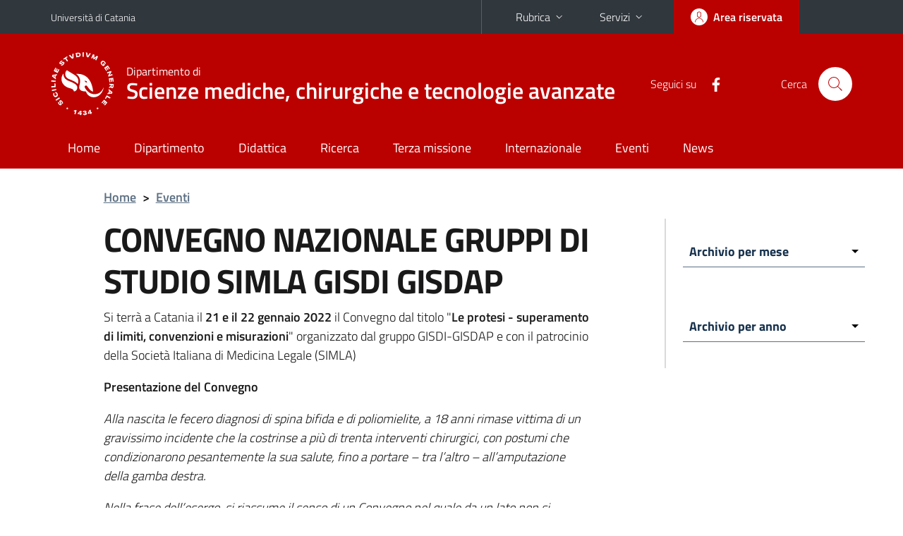

--- FILE ---
content_type: text/html; charset=utf-8
request_url: https://www.gfingrassia.unict.it/it/eventi/convegno-nazionale-gruppi-di-studio-simla-gisdi-gisdap
body_size: 8786
content:
<!DOCTYPE html>
<html lang="it">
<head>
<meta charset="utf-8">
<title>CONVEGNO NAZIONALE GRUPPI DI STUDIO SIMLA GISDI GISDAP  | Dipartimento di Scienze mediche, chirurgiche e tecnologie avanzate</title>
<meta name="viewport" content="width=device-width,initial-scale=1,shrink-to-fit=no">
<meta name="Generator" content="Drupal 7 (http://drupal.org)">
<link rel="canonical" href="/it/eventi/convegno-nazionale-gruppi-di-studio-simla-gisdi-gisdap">
<link rel="shortlink" href="/it/node/5870">
<link rel="shortcut icon" href="https://www.gfingrassia.unict.it/sites/all/themes/id_theme_sd/favicon.ico" type="image/vnd.microsoft.icon">
<link href="/bootstrap-italia/css/bootstrap-italia.min.css" rel="stylesheet">
<link type="text/css" rel="stylesheet" href="https://www.gfingrassia.unict.it/sites/default/files/css/css_xE-rWrJf-fncB6ztZfd2huxqgxu4WO-qwma6Xer30m4.css" media="all">
<link type="text/css" rel="stylesheet" href="https://www.gfingrassia.unict.it/sites/default/files/css/css_5pO73qc-z-zv4xoH8aIAp_Prq1thKg1qz9beR7eKaZg.css" media="all">
<link type="text/css" rel="stylesheet" href="https://www.gfingrassia.unict.it/sites/default/files/css/css_PGbJgHCUCBf4dg7K9Kt8aAwsApndP4GZ9RuToPy3-Fk.css" media="all">
<style type="text/css" media="all">
<!--/*--><![CDATA[/*><!--*/
.skiplinks{background-color:#fff}#menu-di-servizio .dropdown-menu,.it-header-slim-right-zone .dropdown-menu{z-index:9999}#menu-servizi{z-index:1001}#nav10.navbar-collapsable{z-index:1000!important}#nav10.navbar-collapsable .close-div{background-color:transparent}
.unict-red .it-header-slim-wrapper .btn-full,.unict-red .it-header-center-wrapper,.unict-red .back-to-top,.unict-red .btn-primary,.unict-red #home-sd h2{background-color:#b00}.unict-red .bg-primary{background-color:#b00!important}.unict-red .text-primary{color:#b00!important}.unict-red .it-header-slim-wrapper .btn-full:hover,.unict-red .btn-primary:hover,.unict-red .back-to-top:hover{background-color:#a00;color:#fff!important}.unict-red .it-header-slim-wrapper .btn-full:active,.unict-red .btn-primary:active{background-color:#800!important}.unict-red .it-header-slim-wrapper .btn-full .icon-primary,.unict-red .it-header-center-wrapper .it-header-center-content-wrapper .it-search-wrapper a.rounded-icon svg,.unict-red .btn-primary .icon-primary{fill:#b00!important}.unict-red .it-footer-main{background-color:#800}.unict-red .it-footer-small-prints{background-color:#211212}@media(min-width:992px){.unict-red .it-header-navbar-wrapper{background-color:#b00}}@media(max-width:991px){.unict-red .it-header-center-wrapper .it-header-center-content-wrapper .it-search-wrapper a.rounded-icon svg{fill:#fff!important}.unict-red .it-header-slim-wrapper .btn-full,.unict-red .it-header-slim-wrapper .btn-full:hover{background-color:transparent}.unict-red .it-nav-wrapper .navbar .navbar-collapsable .navbar-nav li a.nav-link{color:#b00}.unict-red .it-nav-wrapper .navbar .navbar-collapsable .navbar-nav li a.nav-link.active{border-left-color:#b00}.unict-red #it-main-menu .nav-item svg{fill:#b00}}

/*]]>*/-->
</style>
<link type="text/css" rel="stylesheet" href="https://www.gfingrassia.unict.it/sites/default/files/css/css_BkIgnIK9azADDwsOxCHmUsWOWTVT_slmilXpN-tBEsY.css" media="all">
<script type="text/javascript" src="https://www.gfingrassia.unict.it/sites/default/files/js/js_6UR8aB1w5-y_vdUUdWDWlX2QhWu_qIXlEGEV48YgV-c.js"></script>
<script type="text/javascript" src="https://www.gfingrassia.unict.it/sites/default/files/js/js_onbE0n0cQY6KTDQtHO_E27UBymFC-RuqypZZ6Zxez-o.js"></script>
<script type="text/javascript" src="https://www.gfingrassia.unict.it/sites/default/files/js/js_r7qxB8zxdZaIDBadbtRozYChyO704kkdvged-0fOhBM.js"></script>
<script type="text/javascript">
<!--//--><![CDATA[//><!--
jQuery.extend(Drupal.settings, {"basePath":"\/","pathPrefix":"it\/","setHasJsCookie":0,"ajaxPageState":{"theme":"id_theme_sd","theme_token":"Tug5HQw8wW1-0tPsrHojSlPsAfd3iihOZYwMDVpKV2U","js":{"sites\/all\/modules\/jquery_update\/replace\/jquery\/2.2\/jquery.min.js":1,"misc\/jquery-extend-3.4.0.js":1,"misc\/jquery-html-prefilter-3.5.0-backport.js":1,"misc\/jquery.once.js":1,"misc\/drupal.js":1,"sites\/all\/modules\/jquery_update\/js\/jquery_browser.js":1,"misc\/form-single-submit.js":1,"public:\/\/languages\/it_BvipHdvniTMOAUyICqa5WfZieR82v1QPTH0PelJrXvo.js":1,"sites\/all\/modules\/ctools\/js\/jump-menu.js":1},"css":{"modules\/system\/system.base.css":1,"modules\/system\/system.menus.css":1,"modules\/system\/system.messages.css":1,"modules\/system\/system.theme.css":1,"modules\/field\/theme\/field.css":1,"modules\/node\/node.css":1,"modules\/search\/search.css":1,"modules\/user\/user.css":1,"sites\/all\/modules\/views\/css\/views.css":1,"sites\/all\/modules\/ckeditor\/css\/ckeditor.css":1,"sites\/all\/modules\/ctools\/css\/ctools.css":1,"0":1,"1":1,"sites\/all\/themes\/id_theme\/style.css":1,"sites\/all\/themes\/id_theme_sd\/sd.css":1}},"urlIsAjaxTrusted":{"\/it\/eventi\/convegno-nazionale-gruppi-di-studio-simla-gisdi-gisdap":true,"\/it\/search\/node":true}});
//--><!]]>
</script>
</head>
<body class="html not-front not-logged-in one-sidebar sidebar-first page-node page-node- page-node-5870 node-type-eventi i18n-it sd274 unict-red">
<div class="skiplinks"><a class="sr-only sr-only-focusable" href="#it-main" accesskey="c">Vai al contenuto principale</a><a class="sr-only sr-only-focusable" href="#it-main-menu" accesskey="n">Vai al menu di navigazione</a></div>
<header class="it-header-wrapper">
<div class="it-header-slim-wrapper">
<div class="container">
<div class="row"><div class="col-12">
<div class="it-header-slim-wrapper-content">
<a class="d-none d-lg-block navbar-brand" href="https://www.unict.it">Università di Catania</a>
<div class="nav-mobile"><nav aria-label="Navigazione accessoria">
<a class="it-opener d-lg-none mr-1" href="https://www.unict.it" aria-hidden="true" tabindex="-1">Università di Catania</a><a class="it-opener d-lg-none" data-toggle="collapse" href="#menu-di-servizio" role="button" aria-expanded="false" aria-controls="menu-di-servizio" title="Apri il menu di servizio"><svg class="icon" role="img"><use href="/bootstrap-italia/svg/sprite.svg#it-expand"></use></svg></a>
<div class="link-list-wrapper collapse" id="menu-di-servizio">
<ul class="link-list border-right-0 pr-0">
<li class="dropdown"><a class="list-item dropdown-toggle" href="#" role="button" data-toggle="dropdown" aria-expanded="false">Rubrica<svg class="icon d-none d-lg-block" role="img"><use href="/bootstrap-italia/svg/sprite.svg#it-expand"></use></svg></a>
<div class="dropdown-menu"><div class="row"><div class="col-12 px-3">
<form action="https://www.unict.it/content/cerca-nella-rubrica" method="post" id="rubrica-form" accept-charset="UTF-8" class="unict-form">
<div class="container">
<div class="form-row"><label for="input-01" class="sr-only">Cerca nella rubrica per cognome</label><input required id="input-01" name="trova" type="text" class="form-control" autocomplete="family-name" placeholder="Cerca nella rubrica per cognome"></div>
<div class="form-row mt-2 mb-1"><input type="submit" class="btn btn-primary btn-xs py-1" value="CERCA"></div>
</div>
</form>
</div></div></div></li>
<li class="dropdown"><a class="list-item dropdown-toggle" href="#" role="button" data-toggle="dropdown" aria-expanded="false">Servizi<svg class="icon d-none d-lg-block" role="img"><use href="/bootstrap-italia/svg/sprite.svg#it-expand"></use></svg></a>
<div class="dropdown-menu" id="menu-servizi"><div class="row"><div class="col-12"><div class="link-list-wrapper">
<ul>
<li><a class="list-item" href="https://studenti.smartedu.unict.it" target="_blank" rel="noopener"><span>Portale studenti</span></a></li>
<li><a class="list-item" href="https://docenti.smartedu.unict.it/docenti/" target="_blank" rel="noopener"><span>Portale docenti / didattica</span></a></li>
<li><a class="list-item" href="https://intranet.unict.it" target="_blank" rel="noopener"><span>Portale personale</span></a></li>
<li><a class="list-item" href="https://segreterie.smartedu.unict.it" target="_blank" rel="noopener"><span>Portale segreterie</span></a></li>
<li><a class="list-item" href="https://www.sida.unict.it" target="_blank" rel="noopener"><span>Biblioteca digitale</span></a></li>
<li><a class="list-item" href="https://webmail365.unict.it" target="_blank" rel="noopener"><span>Webmail studenti</span></a></li>
<li><a class="list-item" href="https://webmail.unict.it" target="_blank" rel="noopener"><span>Webmail docenti e personale</span></a></li>
<li><a class="list-item" href="https://studium.unict.it" target="_blank" rel="noopener"><span>E-learning / Studium</span></a></li>
<li><a class="list-item" href="https://www.unict.it/servizi/servizi-web"><span>Servizi informatici</span></a></li>
<li><a class="list-item" href="https://www.unict.it/servizi"><span><strong>Tutti i servizi</strong> &raquo;</span></a></li>
</ul>
</div></div></div></div></li>
</ul>
</div>
</nav></div>
<div class="it-header-slim-right-zone margin-right-zone">
<a class="btn btn-icon btn-full" href="/content/login-cas"><span class="rounded-icon"><svg class="icon icon-primary" role="img" aria-label="Accedi all'area riservata"><use href="/bootstrap-italia/svg/sprite.svg#it-user"></use></svg></span><span class="d-none d-lg-block">Area riservata</span></a>
</div>
</div>
</div></div>
</div>
</div>
<div class="it-nav-wrapper">
<div class="it-header-center-wrapper">
<div class="container">
<div class="row"><div class="col-12">
<div class="it-header-center-content-wrapper">
<div class="it-brand-wrapper"><a href="/"><img src="/sites/all/themes/id_theme/unict.svg" alt="Logo UniCt" class="icon unict"><div class="it-brand-text"><h3>Dipartimento di</h3><h2>Scienze mediche, chirurgiche e tecnologie avanzate</h2></div></a></div>
<div class="it-right-zone"><div class="it-socials d-none d-md-flex"><span>Seguici&nbsp;su</span><ul><li><a href="https://www.facebook.com/dipartimento.gfingrassia"><svg class="icon" aria-label="Facebook"><use href="/bootstrap-italia/svg/sprite.svg#it-facebook"></use></svg></a></li>
</ul></div><div class="it-search-wrapper"><span class="d-none d-md-block">Cerca</span><a class="search-link rounded-icon" href="#" data-target="#searchModal" data-toggle="modal" aria-label="Cerca" title="Cerca"><svg class="icon" role="img"><use href="/bootstrap-italia/svg/sprite.svg#it-search"></use></svg></a></div>
</div>
</div>
</div></div>
</div>
</div>
<div class="it-header-navbar-wrapper">
<div class="container">
<div class="row"><div class="col-12">
<nav class="navbar navbar-expand-lg" aria-label="Navigazione principale">
<button class="custom-navbar-toggler" type="button" aria-controls="nav10" aria-expanded="false" aria-label="attiva / disattiva la navigazione" data-target="#nav10"><svg class="icon" role="img"><use href="/bootstrap-italia/svg/sprite.svg#it-burger"></use></svg></button>
<div class="navbar-collapsable" id="nav10">
<div class="overlay"></div>
<div class="close-div"><button class="close-menu border-0" type="button" aria-label="chiudi"><svg class="icon icon-white" role="img"><use href="/bootstrap-italia/svg/sprite.svg#it-close-big"></use></svg></button></div>
<div class="menu-wrapper" id="it-main-menu">
<ul class="navbar-nav">
<li class="nav-item"><a class="nav-link" href="/it">Home</a></li>
<li class="nav-item"><a class="nav-link" href="/it/content/il-dipartimento">Dipartimento</a></li>
<li class="nav-item"><a class="nav-link" href="/it/content/offerta-formativa">Didattica</a></li>
<li class="nav-item"><a class="nav-link" href="/it/content/ricerca">Ricerca</a></li>
<li class="nav-item"><a class="nav-link" href="/it/content/terza-missione">Terza missione</a></li>
<li class="nav-item"><a class="nav-link" href="/it/content/internazionale">Internazionale</a></li>
<li class="nav-item"><a class="nav-link" href="/it/eventi">Eventi</a></li>
<li class="nav-item"><a class="nav-link" href="/it/notizie">News</a></li>
</ul>
</div>
</div>
</nav>
</div></div>
</div>
</div>
</div>
</header>
<main id="it-main">
<section id="breadcrumb">
<div class="container">
<div class="row">
<div class="offset-lg-1 col-lg-11 col-md-12 px-3 px-sm-0 pb-2">
<nav class="breadcrumb-container" aria-label="Percorso di navigazione">
<ol class="breadcrumb">
<li class="breadcrumb-item"><a href="/it">Home</a><span class="separator">&gt;</span></li>
<li class="breadcrumb-item"><a href="/it/eventi">Eventi</a></li>
</ol>
</nav>
</div>
</div>
</div>
</section>
<section id="content">
<div class="container">
<div class="row">
<div class="offset-lg-1 col-lg-7 col-md-7 px-3 px-sm-0">
<article id="content-node-5870">
<h1>CONVEGNO NAZIONALE GRUPPI DI STUDIO SIMLA GISDI GISDAP </h1><div class="region region-content">
<div id="block-system-main" class="block block-system">

<div class="content">
<div id="node-5870" class="node node-eventi clearfix">

  
      
  
  <div class="content">
    <div class="field field-name-body field-type-text-with-summary field-label-hidden clearfix"><div class="field-items"><div class="field-item even" id="first"><p>Si terrà a Catania il <strong>21 e il 22 gennaio 2022</strong> il Convegno dal titolo "<strong>Le protesi - superamento di limiti, convenzioni e misurazioni</strong>" organizzato dal gruppo GISDI-GISDAP e con il patrocinio della Società Italiana di Medicina Legale (SIMLA)</p>
<p><strong>Presentazione del Convegno</strong></p>
<p><em>Alla nascita le fecero diagnosi di spina bifida e di poliomielite, a 18 anni rimase vittima di un gravissimo incidente che la costrinse a più di trenta interventi chirurgici, con postumi che condizionarono pesantemente la sua salute, fino a portare – tra l’altro – all’amputazione della gamba destra.</em></p>
<p><em>Nella frase dell’esergo, si riassume il senso di un Convegno nel quale da un lato non si trascura l’impatto negativo condizionato dalla necessità di vedersi «costretti» a ricorrere a sostituzioni di parti del nostro essere naturale, ma dall’altro ci si proietta in situazioni future nelle quali il rimedio potrebbe migliorare (e ciò talvolta già succede) se non anche superare la condizione biologica di partenza.</em></p>
<p><em>In tal senso si è cercato di affrontare le principali tematiche medico-legali riguardo ai temi della responsabilità professionale, della valutazione del danno alla persona e delle tutele in ambito socio-assistenziale e previdenziale.</em></p>
<p><em>Due Gruppi di Studio della SIMLA (GISDI e GISDAP) con attività che necessariamente si intersecano, anche nell’ottica di una conoscenza medico-legale trasversale, si incontrano all’Università di Catania, la più antica della Sicilia, per poter contare su solide basi storiche al fine di intravedere il futuro di argomenti che già oggi dobbiamo abituarci ad affrontare ed in cui la diversità potrebbe risultare meno diversa di quella che oggi immaginiamo.</em></p>
<p><strong>Sede</strong>: Aula Magna dell’Università degli Studi di Catania del Polo Tecnologico in Via Santa Sofia 102</p>
<p><a href="/sites/default/files/files/2021-12-08%20bozza%20convegno%20CATANIA(1).pdf"><strong>Locandina dell'evento</strong></a></p>
<p><a href="/sites/default/files/files/Iscrizioni%20modulo(1).pdf"><strong>Modulo di iscrizione</strong></a></p>
<p><em>All’atto di ricevimento della scheda di iscrizione all’indirizzo email <a href="mailto:sezionedimedicinalegalecatania@gmail.com">sezionedimedicinalegalecatania@gmail.com</a> la Segreteria Organizzativa provvederà ad inviare le coordinate bancarie per il bonifico e i dettagli relativi alla fatturazione.</em></p>
</div></div></div>  </div>

  
  
</div>

</div>
</div>
</div>
<div class="dropdown" id="it-share">
<a class="dropdown-toggle btn btn-outline-primary btn-icon btn-xs mt-2 mb-3 p-2" href="#" role="button" data-toggle="dropdown" aria-expanded="false"><svg class="icon icon-primary icon-sm" role="img"><use href="/bootstrap-italia/svg/sprite.svg#it-share"></use></svg><span>Condividi</span></a>
<div class="dropdown-menu"><div class="link-list-wrapper"><ul class="link-list">
<li><a class="list-item" rel="nofollow" href="https://www.facebook.com/sharer/sharer.php?src=bm&amp;u=https%3A%2F%2Fwww.gfingrassia.unict.it%2Fit%2Feventi%2Fconvegno-nazionale-gruppi-di-studio-simla-gisdi-gisdap&amp;t=CONVEGNO+NAZIONALE+GRUPPI+DI+STUDIO+SIMLA+GISDI+GISDAP+&amp;v=3" onclick="javascript:window.open(this.href,'','menubar=no,toolbar=no,resizable=yes,scrollbar=yes,height=500,width=720');return false;"><svg class="icon icon-primary icon-sm align-middle mr-1" role="img"><use href="/bootstrap-italia/svg/sprite.svg#it-facebook-square"></use></svg><span class="u-hiddenVisually">Facebook</span></a></li>
<li><a class="list-item" rel="nofollow" href="https://www.twitter.com/share?url=https%3A%2F%2Fwww.gfingrassia.unict.it%2Fit%2Feventi%2Fconvegno-nazionale-gruppi-di-studio-simla-gisdi-gisdap" onclick="javascript:window.open(this.href,'','menubar=no,toolbar=no,resizable=yes,scrollbar=yes,height=600,width=600');return false;"><svg class="icon icon-primary icon-sm align-middle mr-1" role="img"><use href="/bootstrap-italia/svg/sprite.svg#it-twitter"></use></svg><span class="u-hiddenVisually">Twitter</span></a></li>
<li><a class="list-item" href="https://api.whatsapp.com/send?text=https%3A%2F%2Fwww.gfingrassia.unict.it%2Fit%2Feventi%2Fconvegno-nazionale-gruppi-di-studio-simla-gisdi-gisdap" data-action="share/whatsapp/share"><svg class="icon icon-primary icon-sm align-middle mr-1" role="img"><use href="/bootstrap-italia/svg/sprite.svg#it-whatsapp"></use></svg><span class="u-hiddenVisually">Whatsapp</span></a></li>
<li><a class="list-item" href="https://t.me/share/url?url=https%3A%2F%2Fwww.gfingrassia.unict.it%2Fit%2Feventi%2Fconvegno-nazionale-gruppi-di-studio-simla-gisdi-gisdap&amp;text=CONVEGNO+NAZIONALE+GRUPPI+DI+STUDIO+SIMLA+GISDI+GISDAP+" data-action="share/telegram/share"><svg class="icon icon-primary icon-sm align-middle mr-1" role="img"><use href="/bootstrap-italia/svg/sprite.svg#it-telegram"></use></svg><span class="u-hiddenVisually">Telegram</span></a></li>
<li><a class="list-item" href="mailto:?subject=Dipartimento+di+Scienze+mediche%2C+chirurgiche+e+tecnologie+avanzate+-+CONVEGNO+NAZIONALE+GRUPPI+DI+STUDIO+SIMLA+GISDI+GISDAP+&amp;body=https%3A%2F%2Fwww.gfingrassia.unict.it%2Fit%2Feventi%2Fconvegno-nazionale-gruppi-di-studio-simla-gisdi-gisdap"><svg class="icon icon-primary icon-sm align-middle mr-1" role="img"><use href="/bootstrap-italia/svg/sprite.svg#it-mail"></use></svg><span class="u-hiddenVisually">Email</span></a></li>
</ul></div></div>
</div>
</article>
</div>
<div class="offset-lg-1 col-lg-3 offset-md-1 col-md-4">
<div class="region region-sidebar-first">
<div id="block-views-seminari-e-convegni-block-1" class="sidebar-wrapper it-line-left-side block block-views">

<div class="content">
<div class="view view-seminari-e-convegni view-id-seminari_e_convegni view-display-id-block_1 view-with-thumb view-dom-id-15f01df176b1a900c6b7e3ee78990711">
<div class="view-content"><form action="/it/eventi/convegno-nazionale-gruppi-di-studio-simla-gisdi-gisdap" method="post" id="ctools-jump-menu" accept-charset="UTF-8"><div><div class="container-inline"><div class="form-item form-type-select form-item-jump">
 <select class="ctools-jump-menu-select ctools-jump-menu-change form-select" id="edit-jump" name="jump"><option value="" selected="selected">Archivio per mese</option><option value="f2b576aff29228f62058b2d816dad920::/it/eventi/2025-07">Luglio 2025 (1)</option><option value="136561195dc5fedee415fd6ae404273a::/it/eventi/2024-12">Dicembre 2024 (1)</option><option value="6d54a4823f95c310dc05cc543acf2a0d::/it/eventi/2024-10">Ottobre 2024 (1)</option><option value="52b7b2993fb7ce23f322187f4d0d1351::/it/eventi/2024-09">Settembre 2024 (1)</option><option value="531804b3666f3be81dff4bef4af5f4e6::/it/eventi/2024-05">Maggio 2024 (1)</option><option value="8309e1aae4e6ce1613fa65a66eb1a4c8::/it/eventi/2024-04">Aprile 2024 (1)</option><option value="18e77747fb7a029668bbee1dd0fe1fa6::/it/eventi/2024-03">Marzo 2024 (1)</option><option value="0deb9c131f7e38725e74afad6b22320a::/it/eventi/2023-09">Settembre 2023 (1)</option><option value="43275b78f51c22331685266bb5b5769a::/it/eventi/2023-05">Maggio 2023 (1)</option><option value="4a03fae0f60343fe4c70bf86c991f833::/it/eventi/2022-10">Ottobre 2022 (1)</option><option value="9d1a71a66172945a29009f30e907a2dd::/it/eventi/2022-09">Settembre 2022 (3)</option><option value="63e1545b0c95888f64d7f926f167a42e::/it/eventi/2022-05">Maggio 2022 (1)</option><option value="6b86fa26aa533da81c1f09907d1dfe4f::/it/eventi/2022-01">Gennaio 2022 (1)</option><option value="d9e02d6aa6b9003879a0bc2321cd4600::/it/eventi/2021-10">Ottobre 2021 (2)</option><option value="556129eb8a627c7139f5c154169e29b2::/it/eventi/2021-09">Settembre 2021 (2)</option><option value="d30c57acf65fa53a8d054cd164442808::/it/eventi/2021-07">Luglio 2021 (2)</option><option value="17f16355d236ad6cd842dc8aeda66eae::/it/eventi/2021-06">Giugno 2021 (1)</option><option value="0ae6bf33e09eeb070229d894367725da::/it/eventi/2021-04">Aprile 2021 (1)</option><option value="b7067488342229f92b9dabe85c6f544e::/it/eventi/2021-01">Gennaio 2021 (1)</option><option value="19118f1df60d87a986dadbcb239faefd::/it/eventi/2020-11">Novembre 2020 (1)</option><option value="4a4c9f840cb245540e1b1496a5beeac5::/it/eventi/2020-05">Maggio 2020 (3)</option><option value="4afc5d3ccbebd1c36e0acf0ccbaae6bf::/it/eventi/2019-12">Dicembre 2019 (2)</option><option value="e616e2179098323268e64743ea43211a::/it/eventi/2019-11">Novembre 2019 (3)</option><option value="44b0c43a12a09c56cb5682a446ca0d56::/it/eventi/2019-10">Ottobre 2019 (1)</option><option value="dff84b962da9be11b5a6e8ed0644f659::/it/eventi/2019-09">Settembre 2019 (2)</option><option value="db667f73acee29bc7b3931eddc5f9855::/it/eventi/2019-07">Luglio 2019 (1)</option><option value="807bfaa24f6f9de3b64c04721ad3ed9f::/it/eventi/2019-06">Giugno 2019 (4)</option><option value="0eab4722457d0d8142e2d43b853d0dc9::/it/eventi/2019-05">Maggio 2019 (6)</option><option value="c7c70b4d70392accba65ad33a811efba::/it/eventi/2019-04">Aprile 2019 (1)</option><option value="611367d7ebe6ab5d60f00fa932e28524::/it/eventi/2019-03">Marzo 2019 (5)</option><option value="98400f47991b9c352b2ed07d2f418d0e::/it/eventi/2019-02">Febbraio 2019 (2)</option><option value="13ffcacaecf2fac4773ad09e37d1659c::/it/eventi/2019-01">Gennaio 2019 (1)</option><option value="3ed58c0ca541f9e286d568b73c2abfa5::/it/eventi/2018-12">Dicembre 2018 (2)</option><option value="18c4c55d7c32e025e3f807fc43c1a0d0::/it/eventi/2018-11">Novembre 2018 (1)</option><option value="ff3ee8409af6426a7797ddeb26c310b4::/it/eventi/2018-10">Ottobre 2018 (1)</option><option value="f7d06a92ec40b00058d8891a8b808f42::/it/eventi/2018-06">Giugno 2018 (2)</option><option value="30e25e193a72fcff3a3b4c8d1a341e9d::/it/eventi/2018-05">Maggio 2018 (2)</option><option value="ec9c01392aa5cb213db475787dda1602::/it/eventi/2018-04">Aprile 2018 (2)</option><option value="ce70f8f9e7427d42ef58999d36bc775b::/it/eventi/2018-03">Marzo 2018 (1)</option><option value="e4dd4a4d0e6bc4a77560e12afab87edc::/it/eventi/2018-02">Febbraio 2018 (1)</option><option value="97e72afb9c2f54747f065eb2f1e3ca06::/it/eventi/2018-01">Gennaio 2018 (3)</option><option value="bc3fe33a9f968eb70849d37dc76f22c7::/it/eventi/2017-12">Dicembre 2017 (1)</option><option value="3735aa906c3e53e0b6be161fa8f2bb74::/it/eventi/2017-11">Novembre 2017 (2)</option><option value="50bf1c665844bfd89616b78b235795b8::/it/eventi/2017-10">Ottobre 2017 (2)</option><option value="d5e76cbbab80dae12f0fdffc41a04656::/it/eventi/2017-07">Luglio 2017 (1)</option><option value="ca06d8dcc000afde6f56a727ba50a0e3::/it/eventi/2017-06">Giugno 2017 (3)</option><option value="e85ce384e5c043dc9dee2fb563da0ce9::/it/eventi/2017-05">Maggio 2017 (1)</option></select>
</div>
<input class="ctools-jump-menu-button ctools-jump-menu-hide form-submit" type="submit" id="edit-go" name="op" value="Go" /></div><input type="hidden" name="form_build_id" value="form-KaMbWeQ8C6wYtj4oN_XbAEZ4JzqaIoOzhIQ4p4dRMbI" />
<input type="hidden" name="form_id" value="ctools_jump_menu" />
</div></form></div>
</div>

</div>
</div>
<div id="block-views-seminari-e-convegni-block-2" class="sidebar-wrapper it-line-left-side block block-views">

<div class="content">
<div class="view view-seminari-e-convegni view-id-seminari_e_convegni view-display-id-block_2 view-with-thumb view-dom-id-31cb2010457d3984b0a83fdbfbea3b09">
<div class="view-content"><form action="/it/eventi/convegno-nazionale-gruppi-di-studio-simla-gisdi-gisdap" method="post" id="ctools-jump-menu--2" accept-charset="UTF-8"><div><div class="container-inline"><div class="form-item form-type-select form-item-jump">
 <select class="ctools-jump-menu-select ctools-jump-menu-change form-select" id="edit-jump--2" name="jump"><option value="" selected="selected">Archivio per anno</option><option value="84550cf611b3c3c60c96aa76fa2b626b::/it/eventi/2025">2025 (1)</option><option value="9e220ba2421114d4765f98dccd1d374f::/it/eventi/2024">2024 (6)</option><option value="93d8eb458ac24f723af14ef390f3f384::/it/eventi/2023">2023 (2)</option><option value="7e2721f843ab8f58d79666beacbffcbb::/it/eventi/2022">2022 (6)</option><option value="1f2f773ab3ef2ea5e38772a46b127fac::/it/eventi/2021">2021 (9)</option><option value="69587282b899d92ed662ae86921bc6d7::/it/eventi/2020">2020 (4)</option><option value="45c38052e9fde39add77210fdb2f178b::/it/eventi/2019">2019 (28)</option><option value="5a8370a17f2bc72479d23e8e58ff5301::/it/eventi/2018">2018 (15)</option><option value="d5f86c6b669ac84d4e804468377aab56::/it/eventi/2017">2017 (10)</option></select>
</div>
<input class="ctools-jump-menu-button ctools-jump-menu-hide form-submit" type="submit" id="edit-go--2" name="op" value="Go" /></div><input type="hidden" name="form_build_id" value="form-jj-AdVCUEsN6pw62D36gz65-4AX5Pg5SZSBQ9eD81fM" />
<input type="hidden" name="form_id" value="ctools_jump_menu" />
</div></form></div>
</div>

</div>
</div>
</div>
</div>
</div>
</div>
</section>
</main>
<footer class="it-footer">
<div class="it-footer-main">
<div class="container">
<section><div class="row clearfix"><div class="col-sm-12"><div class="it-brand-wrapper"><a href="/"><img src="/sites/all/themes/id_theme/monogramma.svg" class="icon monogramma_icon" alt="Monogramma UniCt"><div class="it-brand-text unict_monogramma"><h3>Dipartimento di</h3><h2>Scienze mediche, chirurgiche e tecnologie avanzate</h2></div></a></div></div></div></section>
<section>
<div class="row">
<div class="col-md-4 col-sm-6 pb-2">
<div id="block-block-52" class="block block-block">
<h3>Dove siamo</h3>

<div class="content">
<p>Comparto 10 - Edificio C<br>
Via Santa Sofia, 87 - 95123 - Catania</p>

</div>
</div>
</div>
<div class="col-md-4 col-sm-6 pb-2">
<div id="block-block-53" class="block block-block">
<h3>Contatti</h3>

<div class="content">
<p><a href="mailto:dgfi@unict.it">dgfi@unict.it</a></p>

</div>
</div>
</div>
<div class="col-md-4 col-sm-6 pb-2">
<h3>Seguici&nbsp;su</h3>
<ul class="list-inline text-left social"><li class="list-inline-item pb-2"><a class="p-1" href="https://www.facebook.com/dipartimento.gfingrassia"><svg class="icon icon-sm icon-white align-top" aria-label="Facebook"><use href="/bootstrap-italia/svg/sprite.svg#it-facebook"></use></svg></a></li></ul>
</div></div>
</section>
</div>
</div>
<div class="it-footer-small-prints clearfix">
<div class="container">
<h3 class="sr-only">Link e informazioni utili</h3>
<div class="region region-footer-link">
<div id="block-block-54" class="block block-block">

<div class="content">
<ul class="it-footer-small-prints-list list-inline mb-0 d-flex flex-column flex-md-row">
<li><a href="/content/privacy">Privacy</a></li>
<li><a href="/content/note-legali">Note legali</a></li>
<li><a href="/content/accessibilità">Accessibilità</a></li>
<li><a href="/stats">Dati di monitoraggio</a></li>
<li><a href="/sitemap">Mappa del sito</a></li>
</ul>

</div>
</div>
</div>
</div>
</div>
</footer>
<div class="modal fade show" id="searchModal" tabindex="-1" role="dialog" aria-labelledby="cerca-nel-sito" aria-modal="true">
<div class="modal-dialog"><div class="modal-content p-3">
<div class="container"><div class="row"><button class="close mr-3" type="button" data-dismiss="modal" aria-label="Chiudi"><svg class="icon" role="img"><use href="/bootstrap-italia/svg/sprite.svg#it-arrow-left"></use></svg></button><h2 class="modal-title" id="cerca-nel-sito">Cerca nel sito</h2></div></div>
<form class="search-form" action="/it/search/node" method="post" id="search-form" accept-charset="UTF-8"><div><div class="container"><div class="form-row mt-2 mb-4">
  <label for="edit-keys" class="d-none">Termini da ricercare</label>
 <input required type="text" id="edit-keys" name="keys" value="" size="40" maxlength="255" class="form-control" placeholder="Inserisci qui i termini da ricercare">
</div>
<input type="submit" id="edit-submit" name="op" value="Cerca" class="form-submit"></div><input type="hidden" aria-label="" name="form_build_id" value="form-02SIm73Wwd0yZbpUDt2Bkxk5qCwHYoeiRxecgFneLKo">
<input type="hidden" aria-label="" name="form_id" value="search_form">
</div></form>
</div></div>
</div>
<a href="#" aria-hidden="true" data-attribute="back-to-top" class="back-to-top shadow d-print-none"><svg class="icon icon-light" aria-label="Vai a inizio pagina"><use href="/bootstrap-italia/svg/sprite.svg#it-arrow-up"></use></svg></a>
<script>window.__PUBLIC_PATH__ = "/bootstrap-italia/fonts"</script>
<script src="/bootstrap-italia/js/bootstrap-italia.bundle.min.js"></script>
</body>
</html>